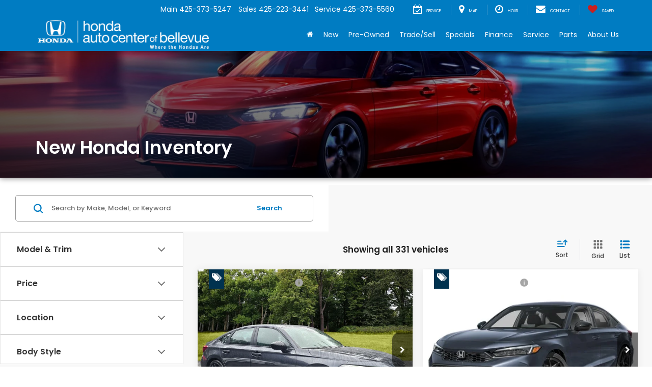

--- FILE ---
content_type: text/html; charset=UTF-8
request_url: https://ver.ev5.ai/evs_verify_vin.php?vin=2HGFE2F51TH537908&client_id=21477782-182A-DDD6-B7D1-AA3B57660523&evs_year=&evs_make=&evs_model=&evs_trim=&evs_body_type=&evs_lp=&stk=0&jsoncallback=jsonp_1769297077407_32981
body_size: 844
content:
jsonp_1769297077407_32981({"msg":"success","code":200,"data":{"client_fk":"21477782-182A-DDD6-B7D1-AA3B57660523","veh_year":2026,"veh_make":"Honda","veh_model":"Civic","veh_trim":"Sport","veh_body":"4D Sedan","veh_vin":"2HGFE2F51TH537908","veh_price":27790,"veh_color":"Meteorite Gray Metallic","vehicle_listing_type":"New","popup":{"url":"https:\/\/ev5.ai\/p\/pt?video_fkey=935E80B0-A9BD-511A-C12A-9E2A2B9A3CD4","alt":"Button for Vehicle Video and interactive 360","type":2,"is360":0,"ece":0,"modal_v2":0,"sf_url":"","model_type":"vid","lv":0,"tab":1,"tabs":{"Video":1,"Player360":0,"ImageSlider":1,"Pano":0}},"jsonLD":{"name":"2026 Honda Civic","description":"2026 Honda Civic","duration":75,"contentUrl":"https:\/\/ev5.ai\/p\/v?auto_resize=1&vehicle_fkey=179AD9C9-6306-0E8A-E90F-F7D8B4F75E2D","thumbnailUrl":"https:\/\/t.ev5.ai\/t\/vi\/935E80B0-A9BD-511A-C12A-9E2A2B9A3CD4_play","uploadDate":"2025-12-09","GT":"23:24:37"}},"cache":"DB"})

--- FILE ---
content_type: application/javascript
request_url: https://scripts.iviewanalytics.com/analytics.js?u=https%3A%2F%2Fwww.bellevuehonda.com%2Fsearchnew.aspx
body_size: 1157
content:
function gtag() { dataLayer.push(arguments) } !function (a) { try { var t = a.getElementsByTagName("head")[0], e = a.createElement("script"); e.src = "https://www.googletagmanager.com/gtag/js?id=G-7S2DELMS5Y", e.async = !0, t.appendChild(e) } catch (a) { console.log(a) } }(document), window.dataLayer = window.dataLayer || [], gtag("js", new Date), gtag("config", "G-7S2DELMS5Y");
var iViewAnalyticsContext = iViewAnalyticsContext || (function (window, document) {
    return {
        scriptRuleId: "9a3cd31b-979b-4d44-b255-160df3f8de50",
        scriptVersionId: null,
        hostId: "ee49154a-d319-4207-b618-895033ae5028",
        propertyId: 292473210,
        measurementId: "G-7S2DELMS5Y",
        websiteProviderId: "dc00cb4c-4efc-4835-8d8c-45435636c447"
    }
})(window, document);
(function (w, d, s, l, i) {
    w[l] = w[l] || [];
    w[l].push({ 'gtm.start': new Date().getTime(), event: 'gtm.js' });
    var f = d.getElementsByTagName(s)[0], j = d.createElement(s), dl = l != 'dataLayer' ? '&l=' + l : '';
    j.async = true;
    j.src = 'https://www.googletagmanager.com/gtm.js?id=' + i + dl;
    f.parentNode.insertBefore(j, f);
})(window,document,'script','dataLayer','GTM-KCM7LT7');


--- FILE ---
content_type: text/javascript
request_url: https://mma.motominer.com/analytics.js?a=&u=https%3A%2F%2Fwww.bellevuehonda.com%2Fsearchnew.aspx
body_size: 14028
content:
!function(w){if(!w.MM)w.MM={};if(!w.MM.fbpids)w.MM.fbpids=['440021196338763','139012443823309'];if(!w.MM.getGAO)w.MM.getGAO=function(){return w[w['GoogleAnalyticsObject']];};}(window);
(function(i,s,o,g,r,a,m){i['GoogleAnalyticsObject']=r;i[r]=i[r]||function(){(i[r].q=i[r].q||[]).push(arguments)},i[r].l=1*new Date();a=s.createElement(o),m=s.getElementsByTagName(o)[0];a.async=1;a.src=g;m.parentNode.insertBefore(a,m)})(window,document,'script','//www.google-analytics.com/analytics.js','ga');
MM.getGAO()('create','UA-57066307-7',{cookieDomain:'auto',name:'mmga'});
MM.getGAO()('mmga.set','customTask',function(mdl){if(mdl.get('dimension6')!=='mmApproved'){console.log('Detected non-approved event.');throw'Detected non-approved event.';}});
MM.getGAO()('mmga.set','dimension3','31441c0a-386c-4dd7-a5c9-392b40eb2694');
MM.getGAO()('mmga.set','dimension1','0');
MM.getGAO()('mmga.set','dimension2','00000000-0000-0000-0000-000000000000');
MM.getGAO()('mmga.set','dimension5','00000000-0000-0000-0000-000000000000');
MM.getGAO()('mmga.send','pageview',{'dimension4':'1769297067396','dimension6':'mmApproved'});
(function(i,s,o,g){a=s.createElement(o),m=s.getElementsByTagName(o)[0];a.async=1;a.src=g;m.parentNode.insertBefore(a,m);i.dataLayer=i.dataLayer||[];i.gtag=i.gtag||function(){i.dataLayer.push(arguments)};i.gtag('js',new Date());i.gtag('config','AW-794122213',{groups:'A360'})})(window,document,'script','https://www.googletagmanager.com/gtag/js?id=AW-794122213');
!function(d,h,e){e.mmfbq||(e.mmfbq=function(){if(0<arguments.length){var e,t,n,o=d&&d.screen?d.screen.width:null,s=d&&d.screen?d.screen.height:null;"string"==typeof arguments[0]&&(e=arguments[0]),"string"==typeof arguments[1]&&(t=arguments[1]),"object"==typeof arguments[2]&&(n=arguments[2]);var c=[];if("string"==typeof e&&""!=e.replace(/\s+/gi,"")&&"string"==typeof t&&t.replace(/\s+/gi,"")){switch(c.push("id="+encodeURIComponent(e)),t){case"PageView":case"ViewContent":case"Search":case"AddToCart":case"InitiateCheckout":case"AddPaymentInfo":case"Lead":case"CompleteRegistration":case"Purchase":case"AddToWishlist":c.push("ev="+encodeURIComponent(t));break;default:return}if(c.push("dl="+encodeURIComponent(d.location.href)),h.referrer&&c.push("rl="+encodeURIComponent(h.referrer)),c.push("if="+(d.top!==d)),c.push("ts="+(new Date).valueOf()),o&&c.push("sw="+o),s&&c.push("sh="+s),"object"==typeof n)for(var i in n)if("object"==typeof n[i]&&n[i]instanceof Array){if(0<n[i].length){for(var r=0;r<n[i].length;r++)n[i][r]=(n[i][r]+"").replace(/^\s+|\s+$/gi,"").replace(/\s+/gi," ").replace(/,/gi,"§");c.push("cd["+i+"]="+encodeURIComponent(n[i].join(",").replace(/^/gi,"['").replace(/$/gi,"']").replace(/,/gi,"','").replace(/§/gi,",")))}}else"string"==typeof n[i]&&c.push("cd["+i+"]="+encodeURIComponent(n[i]));c.push("v="+encodeURIComponent("2.9.4")),c.push("dpo=LDU"),c.push("dpoco=0"),c.push("dpost=0");var p=(new Date).getTime(),a=h.createElement("img");a.id="fb_"+p,a.src="https://www.facebook.com/tr/?"+c.join("&"),a.width=1,a.height=1,a.style="display:none;",h.body.appendChild(a),d.setTimeout(function(){var e=h.getElementById("fb_"+p);e.parentElement.removeChild(e)},1e3)}}})}(window,document,MM);
!function(i){i.tfbe=function(f,b,m){if(i.fbpids||b){var o=b?Array.isArray(b)?b:[b]:i.fbpids;if(i.mmfbq)for(var c=0,e=o.length;c<e;c++)b=o[c],m?i.mmfbq(b,f,m):i.fbpeco||i.fbveco?(i.fbpeco&&i.mmfbq(b,f,i.fbpeco),i.fbveco&&i.mmfbq(b,f,i.fbveco)):i.mmfbq(b,f)}}}(MM);MM.tfbe('PageView');
!function(a,i,t){!function(e,f){function m(e,n,t){e[n]=e[n]||t}var g=["responseType","withCredentials","timeout","onprogress"];e.ajax=function(e,t){function n(e,n){return function(){i||(t(void 0===u.status?e:u.status,0===u.status?"Error":u.response||u.responseText||n,u),i=!0)}}var o=e.headers||{},r=e.body,a=e.method||(r?"POST":"GET"),i=!1,u=e.cors&&f.XDomainRequest&&!/MSIE 1/.test(navigator.userAgent)?new XDomainRequest:f.XMLHttpRequest?new XMLHttpRequest:void 0;u.open(a,e.url,!0);var s=u.onload=n(200);u.onreadystatechange=function(){4===u.readyState&&s()},u.onerror=n(null,"Error"),u.ontimeout=n(null,"Timeout"),u.onabort=n(null,"Abort"),r&&(m(o,"X-Requested-With","XMLHttpRequest"),f.FormData&&r instanceof f.FormData||m(o,"Content-Type","application/x-www-form-urlencoded"));for(var c=0,l=g.length;c<l;c++)void 0!==e[d=g[c]]&&(u[d]=e[d]);for(var d in o)u.setRequestHeader(d,o[d]);return u.send(r),u},f.nanoajax=e}({},function(){return this}()),a.debugMode=!1,a.gae=function(e,n){return void 0!==n&&null===n?[]:(n=n||t,null!==e.match(/^\.[\w\-]*$/)&&void 0!==n.getElementsByClassName?n.getElementsByClassName(e.substring(1)):n.querySelectorAll(e))},a.ge=function(e,n){return void 0!==n&&null===n?null:(n=n||t).querySelector(e)},a.ael=function(e,n,t){"string"==typeof e&&(e=a.ge(e)),e&&(e.addEventListener?e.addEventListener(n,t):e.attachEvent&&e.attachEvent(n,t))},a.aela=function(e,n,t){if("string"==typeof e&&(e=a.gae(e)),Array.isArray(e)||e instanceof NodeList||e instanceof HTMLCollection)for(var o=0,r=e.length;o<r;++o)a.ael(e[o],n,t)},a.te=function(e,n,t,o){var r=i[i.GoogleAnalyticsObject];"function"==typeof r&&r("mmga.send",{hitType:"event",eventCategory:e,eventAction:n,eventLabel:t,eventValue:o,dimension4:(new Date).getTime().toString(),dimension6:"mmApproved",transport:"beacon"})},a.si=function(e,n,t){function o(e){i.clearInterval(e)}var r=1,a=i.setInterval(function(){++r,(e()||r===t)&&o(a)},n);e()&&o(a)},a.gup=function(e){e=e.replace(/[\[]/,"\\[").replace(/[\]]/,"\\]");var n=new RegExp("[\\?&]"+e+"=([^&#]*)").exec(i.location.search);return null===n?"":decodeURIComponent(n[1].replace(/\+/g," "))},a.rf=function(e,n){if("function"==typeof e)try{e()}catch(e){if(a.debugMode)throw e;if(i.navigator.userAgent.indexOf("MSIE 8.0"))return;nanoajax.ajax({url:"https://motominer.com/Error/Analytics",method:"POST",cors:!0,body:"Message="+encodeURIComponent(e.message)+"&Detail="+encodeURIComponent("Location: "+i.location.href+(void 0!==n?"\nRule ID: "+n:"")+(e.lineNumber?"\nLine #: "+e.lineNumber:""))+"&UserAgent="+encodeURIComponent(i.navigator.userAgent)+"&Referrer="+encodeURIComponent(t.referrer)},function(){})}}}(MM,window,document);
MM.rr=function(){MM.rf(function(){(function(n,t){for(var r=n.gae("#primaryButtonPageModalButton, .vdp-vehicle-confirmavailability a"),i=0,u=r.length;i<u;i++)r[i].classList.add("mm-request-info-btn");n.ael("#epriceForm","submit",function(){(typeof t=="undefined"||!t.validator||t(this).valid())&&n.tfbe("Lead")})})(MM,typeof jQuery!="undefined"?jQuery:undefined);}, '237 (global)');
MM.rf(function(){MM.aela("a[href^='tel:']","click",function(){MM.te("Low Funnel Shopper","Dealership Intent","Called Dealership",25)});}, '238');
MM.rf(function(){MM.aela("a[href*='google.com/maps'], a[href*='maps.google.com/maps'], a[href*='maps.apple.com/']","click",function(){MM.te("Low Funnel Shopper","Dealership Intent","Dealer Address",25)});}, '239');
MM.rf(function(){MM.ael("#get-directions .btn","click",function(){MM.te("Low Funnel Shopper","Dealership Intent",null,5)});}, '240');
MM.rf(function(){MM.aela("a[href^='https://chryslercapital.com/dealer-financing'], a[href^='/preapproved']","click",function(){MM.te("Low Funnel Shopper","Vehicle Consideration","Apply Now (Start)",20)});}, '241');
MM.rf(function(){MM.aela("a[href^='/trade'], a[href^='/value-your-trade'], a[href^='/edmunds-trade'], .vdp-pricing-details a[href^='https://www.kbb.com/instant-cash-offer/']","click",function(){MM.te("Low Funnel Shopper","Vehicle Consideration","Value Trade (Start)",20)});}, '242');
MM.rf(function(){MM.aela(".mm-request-info-btn","click",function(){MM.te("Low Funnel Shopper","Vehicle Consideration","Request Information (Start)",20)});}, '243');
MM.rf(function(){(function(n,t){n.ael("#epriceForm","submit",function(){(typeof t=="undefined"||!t.validator||t(this).valid())&&(n.te("Low Funnel Shopper","Vehicle Intent","Request Information (Submit)",50),n.tfbe("Lead"))});n.ael("#imInterested","submit",function(){(typeof t=="undefined"||!t.validator||t(this).valid())&&(n.te("Low Funnel Shopper","Vehicle Intent","Request Information (Submit)",50),n.tfbe("Lead"))})})(MM,typeof jQuery!="undefined"?jQuery:undefined);}, '244');
MM.rf(function(){(function(n,t){n.ael("#emailFriendForm","submit",function(){(typeof t=="undefined"||!t.validator||t(this).valid())&&n.te("Mid Funnel Shopper","Vehicle Intent","Email to Friend (Submit)",50)})})(MM,typeof jQuery!="undefined"?jQuery:undefined);}, '245');
MM.rf(function(){MM.aela("#emailBtn, #EMailBtnDesktop, #EMailBtnMobile","click",function(){MM.te("Mid Funnel Shopper","Vehicle Consideration","Email to Friend (Start)",20)});}, '246');
MM.rf(function(){MM.aela("#print, #PrintBtnDesktop, #PrintBtnMobile","click",function(){MM.te("Low Funnel Shopper","Vehicle Consideration","Print Vehicle",20)});}, '247');
MM.rf(function(){MM.aela(".scrollLeft, .scrollRight","click",function(){MM.te("Mid Funnel Shopper","Vehicle Interest","VDP Gallery Scroll",5)});MM.aela("#vehicleImgLarge .item .row, #vehicleImgThumbnail .item .thumbs, #vehicleImgSmall .item .row","click",function(){MM.si(function(){var n=MM.gae(".mfp-gallery .mfp-arrow");if(n.length>0)return MM.aela(n,"click",function(){MM.te("Mid Funnel Shopper","Vehicle Interest","VDP Gallery Scroll",5)}),!0},500,20)});MM.aela(".vdp .carousel__control","click",function(){MM.te("Mid Funnel Shopper","Vehicle Interest","VDP Gallery Scroll",5)});}, '248');
MM.rf(function(){MM.aela("#vehicleImgLarge .item .row, #vehicleImgThumbnail .item .thumbs, #vehicleImgSmall .item .row, .vdp .carousel__item","click",function(){MM.te("Mid Funnel Shopper","Vehicle Interest","Picture View",5)});}, '249');
MM.rf(function(){MM.ael("#videoBtn","click",function(){this.disabled||MM.te("Low Funnel Shopper","Vehicle Interest","Video View",5)});MM.ael("#viewVideo a","click",function(){MM.te("Low Funnel Shopper","Vehicle Interest","Video View",5)});}, '250');
MM.rf(function(){MM.aela(".homepage #carousel .carousel-control","click",function(){MM.te("High Funnel Shopper","Vehicle Interest","Homepage Banner Scroll",5)});}, '251');
MM.rf(function(){MM.aela(".vehiclesAlsoViewed .sim-vehicle > a, .vdp-body .similarVehiclePhoto, .viewSimilarVehicleDetailsButton","click",function(){MM.te("Mid Funnel Shopper","Vehicle Interest","Related Vehicle",5)});}, '252');
MM.rf(function(){MM.si(function(){var n=MM.gae("#cc24SMSchat");if(n.length>0)return MM.aela(n,"click",function(){MM.te("Low Funnel Shopper","Dealership Intent","Chat",25)}),!0},500,20);MM.si(function(){var n=MM.ge("div[class*='cc24VHSFloatingToolBarIcon_']");if(n!==null)return MM.ael(MM.ge(".callout-set",n),"click",function(){MM.te("Low Funnel Shopper","Dealership Intent","Chat",25)}),MM.ael(MM.ge("div[id^='clickToChat_']",n),"click",function(){MM.te("Low Funnel Shopper","Dealership Intent","Chat",25)}),!0},500,20);MM.si(function(){var n=MM.ge(".gg-chat-bubble");if(n!==null)return MM.ael(n,"click",function(){MM.te("Low Funnel Shopper","Dealership Intent","Chat",25)}),!0},500,20);MM.si(function(){var n=MM.ge(".gg-click");if(n!==null)return MM.ael(n,"click",function(){MM.te("Low Funnel Shopper","Dealership Intent","Chat",25)}),!0},500,60);}, '253');
MM.rf(function(){(function(n){n.si(function(){var t=n.ge(".CarcodeWidgetContainer button");if(t!==null)return n.ael(t,"click",function(){n.te("Low Funnel Shopper","Vehicle Intent","Text Us",50)}),!0},500,20);n.si(function(){var t=n.ge(".CarcodeWidgetGlobalCallOutContainer .ActionPrimaryButton2WC");if(t!==null)return n.ael(t,"click",function(){n.te("Low Funnel Shopper","Vehicle Intent","Text Us",50)}),!0},1e3,60)})(MM);}, '254');
MM.rf(function(){(function(n,t){n.ael("#contactusForm","submit",function(){(typeof t=="undefined"||!t.validator||t(this).valid())&&n.te("Low Funnel Shopper","Dealership Intent","Contact Us (Submit)",25)})})(MM,typeof jQuery!="undefined"?jQuery:undefined);}, '255');
MM.rf(function(){MM.ael(".PaymentCalcBtn","click",function(){MM.te("Low Funnel Shopper","Vehicle Consideration","Calculate Finance Payment",20)});}, '256');
MM.rf(function(){MM.aela("a[href*='/autocheck.aspx']","click",function(){console.log("clicked history link");MM.te("Low Funnel Shopper","Vehicle Consideration","History Report",20)});}, '257');
MM.rf(function(){MM.aela(".vehicleDescriptionTabs a[data-toggle='tab'], .vdp-tabs-wrapper a[data-toggle='tab']","click",function(){MM.te("Mid Funnel Shopper","Vehicle Interest","Category Tab",5)});}, '258');
MM.rf(function(){MM.ael("#SortOrder","change",function(){this.options[this.selectedIndex].value!=""&&MM.te("Mid Funnel Shopper","Vehicle Interest","Sort Inventory",5)});}, '259');
MM.rf(function(){MM.ael(".btnPriceDropAlert","click",function(){MM.te("Low Funnel Shopper","Vehicle Consideration","Price Watch (Start)",20);MM.tfbe("AddToWishlist")});}, '260');
MM.rf(function(){(function(n,t){n.ael("#preapprovedForm","submit",function(){(typeof t=="undefined"||!t.validator||t(this).valid())&&(n.te("Low Funnel Shopper","Vehicle Intent","Apply Now (Submit)",50),n.tfbe("Lead"))})})(MM,typeof jQuery!="undefined"?jQuery:undefined);}, '261');
MM.rf(function(){(function(n,t){n.ael("#tradeForm","submit",function(){(typeof t=="undefined"||!t.validator||t(this).valid())&&(n.te("Low Funnel Shopper","Vehicle Intent","Value Trade (Submit)",50),n.tfbe("Lead"))})})(MM,typeof jQuery!="undefined"?jQuery:undefined);}, '262');
MM.rf(function(){(function(n,t){n.ael("#serviceApp","submit",function(){(typeof t=="undefined"||!t.validator||t(this).valid())&&(n.te("Low Funnel Shopper","Service Intent","Schedule Service (Submit)",50),n.tfbe("Lead"))})})(MM,typeof jQuery!="undefined"?jQuery:undefined);}, '263');
MM.rf(function(){(function(n,t){n.ael("#quote","submit",function(){(typeof t=="undefined"||!t.validator||t(this).valid())&&(n.te("Low Funnel Shopper","Vehicle Intent","Quick Quote (Submit)",50),n.tfbe("Lead"))})})(MM,typeof jQuery!="undefined"?jQuery:undefined);}, '264');
MM.rf(function(){MM.aela(".fb a, .yelp a","click",function(){console.log(this.href);MM.te("High Funnel Shopper","Dealership Consideration","View on Social (General)",10)});}, '272');
};MM.rr();
